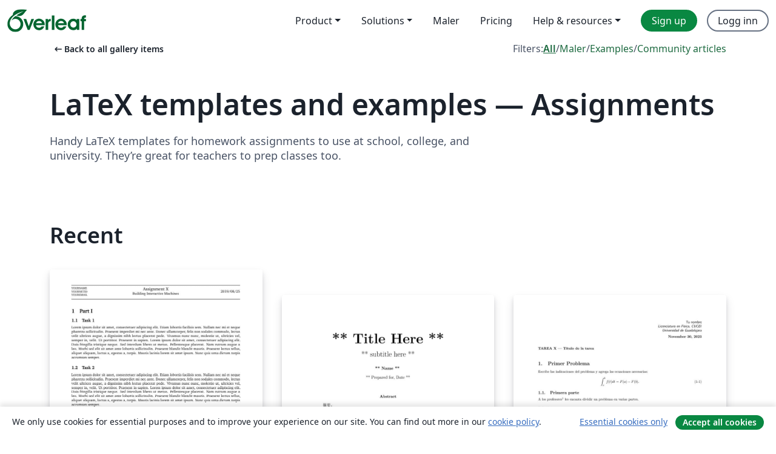

--- FILE ---
content_type: text/html; charset=utf-8
request_url: https://no.overleaf.com/gallery/tagged/homework/page/39
body_size: 15693
content:
<!DOCTYPE html><html lang="no"><head><title translate="no">Gallery - Templates, Examples and Articles written in LaTeX - Overleaf, Online LaTeX-redigeringsprogram</title><meta name="twitter:title" content="Gallery - Templates, Examples and Articles written in LaTeX"><meta name="og:title" content="Gallery - Templates, Examples and Articles written in LaTeX"><meta name="description" content="Produce beautiful documents starting from our gallery of LaTeX templates for journals, conferences, theses, reports, CVs and much more."><meta itemprop="description" content="Produce beautiful documents starting from our gallery of LaTeX templates for journals, conferences, theses, reports, CVs and much more."><meta itemprop="image" content="https://cdn.overleaf.com/img/ol-brand/overleaf_og_logo.png"><meta name="image" content="https://cdn.overleaf.com/img/ol-brand/overleaf_og_logo.png"><meta itemprop="name" content="Overleaf, the Online LaTeX Editor"><meta name="twitter:card" content="summary"><meta name="twitter:site" content="@overleaf"><meta name="twitter:description" content="An online LaTeX editor that’s easy to use. No installation, real-time collaboration, version control, hundreds of LaTeX templates, and more."><meta name="twitter:image" content="https://cdn.overleaf.com/img/ol-brand/overleaf_og_logo.png"><meta property="fb:app_id" content="400474170024644"><meta property="og:description" content="An online LaTeX editor that’s easy to use. No installation, real-time collaboration, version control, hundreds of LaTeX templates, and more."><meta property="og:image" content="https://cdn.overleaf.com/img/ol-brand/overleaf_og_logo.png"><meta property="og:type" content="website"><meta name="viewport" content="width=device-width, initial-scale=1.0, user-scalable=yes"><link rel="icon" sizes="32x32" href="https://cdn.overleaf.com/favicon-32x32.png"><link rel="icon" sizes="16x16" href="https://cdn.overleaf.com/favicon-16x16.png"><link rel="icon" href="https://cdn.overleaf.com/favicon.svg" type="image/svg+xml"><link rel="apple-touch-icon" href="https://cdn.overleaf.com/apple-touch-icon.png"><link rel="mask-icon" href="https://cdn.overleaf.com/mask-favicon.svg" color="#046530"><link rel="canonical" href="https://no.overleaf.com/gallery/tagged/homework/page/39"><link rel="manifest" href="https://cdn.overleaf.com/web.sitemanifest"><link rel="stylesheet" href="https://cdn.overleaf.com/stylesheets/main-style-80db667a2a67d939d81d.css" id="main-stylesheet"><link rel="alternate" href="https://www.overleaf.com/gallery/tagged/homework/page/39" hreflang="en"><link rel="alternate" href="https://cs.overleaf.com/gallery/tagged/homework/page/39" hreflang="cs"><link rel="alternate" href="https://es.overleaf.com/gallery/tagged/homework/page/39" hreflang="es"><link rel="alternate" href="https://pt.overleaf.com/gallery/tagged/homework/page/39" hreflang="pt"><link rel="alternate" href="https://fr.overleaf.com/gallery/tagged/homework/page/39" hreflang="fr"><link rel="alternate" href="https://de.overleaf.com/gallery/tagged/homework/page/39" hreflang="de"><link rel="alternate" href="https://sv.overleaf.com/gallery/tagged/homework/page/39" hreflang="sv"><link rel="alternate" href="https://tr.overleaf.com/gallery/tagged/homework/page/39" hreflang="tr"><link rel="alternate" href="https://it.overleaf.com/gallery/tagged/homework/page/39" hreflang="it"><link rel="alternate" href="https://cn.overleaf.com/gallery/tagged/homework/page/39" hreflang="zh-CN"><link rel="alternate" href="https://no.overleaf.com/gallery/tagged/homework/page/39" hreflang="no"><link rel="alternate" href="https://ru.overleaf.com/gallery/tagged/homework/page/39" hreflang="ru"><link rel="alternate" href="https://da.overleaf.com/gallery/tagged/homework/page/39" hreflang="da"><link rel="alternate" href="https://ko.overleaf.com/gallery/tagged/homework/page/39" hreflang="ko"><link rel="alternate" href="https://ja.overleaf.com/gallery/tagged/homework/page/39" hreflang="ja"><link rel="preload" href="https://cdn.overleaf.com/js/no-json-66311eab1827d86a9590.js" as="script" nonce="5FeBPa4yoxySeItWTDYf1w=="><script type="text/javascript" nonce="5FeBPa4yoxySeItWTDYf1w==" id="ga-loader" data-ga-token="UA-112092690-1" data-ga-token-v4="G-RV4YBCCCWJ" data-cookie-domain=".overleaf.com" data-session-analytics-id="6e65d02c-5f3b-473f-97bc-094e57038e38">var gaSettings = document.querySelector('#ga-loader').dataset;
var gaid = gaSettings.gaTokenV4;
var gaToken = gaSettings.gaToken;
var cookieDomain = gaSettings.cookieDomain;
var sessionAnalyticsId = gaSettings.sessionAnalyticsId;
if(gaid) {
    var additionalGaConfig = sessionAnalyticsId ? { 'user_id': sessionAnalyticsId } : {};
    window.dataLayer = window.dataLayer || [];
    function gtag(){
        dataLayer.push(arguments);
    }
    gtag('js', new Date());
    gtag('config', gaid, { 'anonymize_ip': true, ...additionalGaConfig });
}
if (gaToken) {
    window.ga = window.ga || function () {
        (window.ga.q = window.ga.q || []).push(arguments);
    }, window.ga.l = 1 * new Date();
}
var loadGA = window.olLoadGA = function() {
    if (gaid) {
        var s = document.createElement('script');
        s.setAttribute('async', 'async');
        s.setAttribute('src', 'https://www.googletagmanager.com/gtag/js?id=' + gaid);
        document.querySelector('head').append(s);
    } 
    if (gaToken) {
        (function(i,s,o,g,r,a,m){i['GoogleAnalyticsObject']=r;i[r]=i[r]||function(){
        (i[r].q=i[r].q||[]).push(arguments)},i[r].l=1*new Date();a=s.createElement(o),
        m=s.getElementsByTagName(o)[0];a.async=1;a.src=g;m.parentNode.insertBefore(a,m)
        })(window,document,'script','//www.google-analytics.com/analytics.js','ga');
        ga('create', gaToken, cookieDomain.replace(/^\./, ""));
        ga('set', 'anonymizeIp', true);
        if (sessionAnalyticsId) {
            ga('set', 'userId', sessionAnalyticsId);
        }
        ga('send', 'pageview');
    }
};
// Check if consent given (features/cookie-banner)
var oaCookie = document.cookie.split('; ').find(function(cookie) {
    return cookie.startsWith('oa=');
});
if(oaCookie) {
    var oaCookieValue = oaCookie.split('=')[1];
    if(oaCookieValue === '1') {
        loadGA();
    }
}
</script><meta name="ol-csrfToken" content="rBGaKow7-GMhIWQF2I9px7QOEA1gjUdVmJ5M"><meta name="ol-baseAssetPath" content="https://cdn.overleaf.com/"><meta name="ol-mathJaxPath" content="/js/libs/mathjax-3.2.2/es5/tex-svg-full.js"><meta name="ol-dictionariesRoot" content="/js/dictionaries/0.0.3/"><meta name="ol-usersEmail" content=""><meta name="ol-ab" data-type="json" content="{}"><meta name="ol-user_id"><meta name="ol-i18n" data-type="json" content="{&quot;currentLangCode&quot;:&quot;no&quot;}"><meta name="ol-ExposedSettings" data-type="json" content="{&quot;isOverleaf&quot;:true,&quot;appName&quot;:&quot;Overleaf&quot;,&quot;adminEmail&quot;:&quot;support@overleaf.com&quot;,&quot;dropboxAppName&quot;:&quot;Overleaf&quot;,&quot;ieeeBrandId&quot;:15,&quot;hasAffiliationsFeature&quot;:true,&quot;hasSamlFeature&quot;:true,&quot;samlInitPath&quot;:&quot;/saml/ukamf/init&quot;,&quot;hasLinkUrlFeature&quot;:true,&quot;hasLinkedProjectFileFeature&quot;:true,&quot;hasLinkedProjectOutputFileFeature&quot;:true,&quot;siteUrl&quot;:&quot;https://www.overleaf.com&quot;,&quot;emailConfirmationDisabled&quot;:false,&quot;maxEntitiesPerProject&quot;:2000,&quot;maxUploadSize&quot;:52428800,&quot;projectUploadTimeout&quot;:120000,&quot;recaptchaSiteKey&quot;:&quot;6LebiTwUAAAAAMuPyjA4pDA4jxPxPe2K9_ndL74Q&quot;,&quot;recaptchaDisabled&quot;:{&quot;invite&quot;:true,&quot;login&quot;:false,&quot;passwordReset&quot;:false,&quot;register&quot;:false,&quot;addEmail&quot;:false},&quot;textExtensions&quot;:[&quot;tex&quot;,&quot;latex&quot;,&quot;sty&quot;,&quot;cls&quot;,&quot;bst&quot;,&quot;bib&quot;,&quot;bibtex&quot;,&quot;txt&quot;,&quot;tikz&quot;,&quot;mtx&quot;,&quot;rtex&quot;,&quot;md&quot;,&quot;asy&quot;,&quot;lbx&quot;,&quot;bbx&quot;,&quot;cbx&quot;,&quot;m&quot;,&quot;lco&quot;,&quot;dtx&quot;,&quot;ins&quot;,&quot;ist&quot;,&quot;def&quot;,&quot;clo&quot;,&quot;ldf&quot;,&quot;rmd&quot;,&quot;lua&quot;,&quot;gv&quot;,&quot;mf&quot;,&quot;yml&quot;,&quot;yaml&quot;,&quot;lhs&quot;,&quot;mk&quot;,&quot;xmpdata&quot;,&quot;cfg&quot;,&quot;rnw&quot;,&quot;ltx&quot;,&quot;inc&quot;],&quot;editableFilenames&quot;:[&quot;latexmkrc&quot;,&quot;.latexmkrc&quot;,&quot;makefile&quot;,&quot;gnumakefile&quot;],&quot;validRootDocExtensions&quot;:[&quot;tex&quot;,&quot;Rtex&quot;,&quot;ltx&quot;,&quot;Rnw&quot;],&quot;fileIgnorePattern&quot;:&quot;**/{{__MACOSX,.git,.texpadtmp,.R}{,/**},.!(latexmkrc),*.{dvi,aux,log,toc,out,pdfsync,synctex,synctex(busy),fdb_latexmk,fls,nlo,ind,glo,gls,glg,bbl,blg,doc,docx,gz,swp}}&quot;,&quot;sentryAllowedOriginRegex&quot;:&quot;^(https://[a-z]+\\\\.overleaf.com|https://cdn.overleaf.com|https://compiles.overleafusercontent.com)/&quot;,&quot;sentryDsn&quot;:&quot;https://4f0989f11cb54142a5c3d98b421b930a@app.getsentry.com/34706&quot;,&quot;sentryEnvironment&quot;:&quot;production&quot;,&quot;sentryRelease&quot;:&quot;d84f01daa92f1b95e161a297afdf000c4db25a75&quot;,&quot;hotjarId&quot;:&quot;5148484&quot;,&quot;hotjarVersion&quot;:&quot;6&quot;,&quot;enableSubscriptions&quot;:true,&quot;gaToken&quot;:&quot;UA-112092690-1&quot;,&quot;gaTokenV4&quot;:&quot;G-RV4YBCCCWJ&quot;,&quot;propensityId&quot;:&quot;propensity-001384&quot;,&quot;cookieDomain&quot;:&quot;.overleaf.com&quot;,&quot;templateLinks&quot;:[{&quot;name&quot;:&quot;Journal articles&quot;,&quot;url&quot;:&quot;/gallery/tagged/academic-journal&quot;,&quot;trackingKey&quot;:&quot;academic-journal&quot;},{&quot;name&quot;:&quot;Books&quot;,&quot;url&quot;:&quot;/gallery/tagged/book&quot;,&quot;trackingKey&quot;:&quot;book&quot;},{&quot;name&quot;:&quot;Formal letters&quot;,&quot;url&quot;:&quot;/gallery/tagged/formal-letter&quot;,&quot;trackingKey&quot;:&quot;formal-letter&quot;},{&quot;name&quot;:&quot;Assignments&quot;,&quot;url&quot;:&quot;/gallery/tagged/homework&quot;,&quot;trackingKey&quot;:&quot;homework-assignment&quot;},{&quot;name&quot;:&quot;Posters&quot;,&quot;url&quot;:&quot;/gallery/tagged/poster&quot;,&quot;trackingKey&quot;:&quot;poster&quot;},{&quot;name&quot;:&quot;Presentations&quot;,&quot;url&quot;:&quot;/gallery/tagged/presentation&quot;,&quot;trackingKey&quot;:&quot;presentation&quot;},{&quot;name&quot;:&quot;Reports&quot;,&quot;url&quot;:&quot;/gallery/tagged/report&quot;,&quot;trackingKey&quot;:&quot;lab-report&quot;},{&quot;name&quot;:&quot;CVs and résumés&quot;,&quot;url&quot;:&quot;/gallery/tagged/cv&quot;,&quot;trackingKey&quot;:&quot;cv&quot;},{&quot;name&quot;:&quot;Theses&quot;,&quot;url&quot;:&quot;/gallery/tagged/thesis&quot;,&quot;trackingKey&quot;:&quot;thesis&quot;},{&quot;name&quot;:&quot;view_all&quot;,&quot;url&quot;:&quot;/latex/templates&quot;,&quot;trackingKey&quot;:&quot;view-all&quot;}],&quot;labsEnabled&quot;:true,&quot;wikiEnabled&quot;:true,&quot;templatesEnabled&quot;:true,&quot;cioWriteKey&quot;:&quot;2530db5896ec00db632a&quot;,&quot;cioSiteId&quot;:&quot;6420c27bb72163938e7d&quot;,&quot;linkedInInsightsPartnerId&quot;:&quot;7472905&quot;}"><meta name="ol-splitTestVariants" data-type="json" content="{&quot;hotjar-marketing&quot;:&quot;default&quot;}"><meta name="ol-splitTestInfo" data-type="json" content="{&quot;hotjar-marketing&quot;:{&quot;phase&quot;:&quot;release&quot;,&quot;badgeInfo&quot;:{&quot;tooltipText&quot;:&quot;&quot;,&quot;url&quot;:&quot;&quot;}}}"><meta name="ol-algolia" data-type="json" content="{&quot;appId&quot;:&quot;SK53GL4JLY&quot;,&quot;apiKey&quot;:&quot;9ac63d917afab223adbd2cd09ad0eb17&quot;,&quot;indexes&quot;:{&quot;wiki&quot;:&quot;learn-wiki&quot;,&quot;gallery&quot;:&quot;gallery-production&quot;}}"><meta name="ol-isManagedAccount" data-type="boolean"><meta name="ol-shouldLoadHotjar" data-type="boolean"><meta name="ol-galleryTagName" data-type="string" content="homework"></head><body class="website-redesign" data-theme="default"><a class="skip-to-content" href="#main-content">Skip to content</a><nav class="navbar navbar-default navbar-main navbar-expand-lg website-redesign-navbar" aria-label="Primary"><div class="container-fluid navbar-container"><div class="navbar-header"><a class="navbar-brand" href="/" aria-label="Overleaf"><div class="navbar-logo"></div></a></div><button class="navbar-toggler collapsed" id="navbar-toggle-btn" type="button" data-bs-toggle="collapse" data-bs-target="#navbar-main-collapse" aria-controls="navbar-main-collapse" aria-expanded="false" aria-label="Toggle Navigasjon"><span class="material-symbols" aria-hidden="true" translate="no">menu</span></button><div class="navbar-collapse collapse" id="navbar-main-collapse"><ul class="nav navbar-nav navbar-right ms-auto" role="menubar"><!-- loop over header_extras--><li class="dropdown subdued" role="none"><button class="dropdown-toggle" aria-haspopup="true" aria-expanded="false" data-bs-toggle="dropdown" role="menuitem" event-tracking="menu-expand" event-tracking-mb="true" event-tracking-trigger="click" event-segmentation="{&quot;item&quot;:&quot;product&quot;,&quot;location&quot;:&quot;top-menu&quot;}">Product</button><ul class="dropdown-menu dropdown-menu-end" role="menu"><li role="none"><a class="dropdown-item" role="menuitem" href="/about/features-overview" event-tracking="menu-click" event-tracking-mb="true" event-tracking-trigger="click" event-segmentation='{"item":"premium-features","location":"top-menu"}'>Funksjoner</a></li><li role="none"><a class="dropdown-item" role="menuitem" href="/about/ai-features" event-tracking="menu-click" event-tracking-mb="true" event-tracking-trigger="click" event-segmentation='{"item":"ai-features","location":"top-menu"}'>AI</a></li></ul></li><li class="dropdown subdued" role="none"><button class="dropdown-toggle" aria-haspopup="true" aria-expanded="false" data-bs-toggle="dropdown" role="menuitem" event-tracking="menu-expand" event-tracking-mb="true" event-tracking-trigger="click" event-segmentation="{&quot;item&quot;:&quot;solutions&quot;,&quot;location&quot;:&quot;top-menu&quot;}">Solutions</button><ul class="dropdown-menu dropdown-menu-end" role="menu"><li role="none"><a class="dropdown-item" role="menuitem" href="/for/enterprises" event-tracking="menu-click" event-tracking-mb="true" event-tracking-trigger="click" event-segmentation='{"item":"enterprises","location":"top-menu"}'>For business</a></li><li role="none"><a class="dropdown-item" role="menuitem" href="/for/universities" event-tracking="menu-click" event-tracking-mb="true" event-tracking-trigger="click" event-segmentation='{"item":"universities","location":"top-menu"}'>For universities</a></li><li role="none"><a class="dropdown-item" role="menuitem" href="/for/government" event-tracking="menu-click" event-tracking-mb="true" event-tracking-trigger="click" event-segmentation='{"item":"government","location":"top-menu"}'>For government</a></li><li role="none"><a class="dropdown-item" role="menuitem" href="/for/publishers" event-tracking="menu-click" event-tracking-mb="true" event-tracking-trigger="click" event-segmentation='{"item":"publishers","location":"top-menu"}'>For publishers</a></li><li role="none"><a class="dropdown-item" role="menuitem" href="/about/customer-stories" event-tracking="menu-click" event-tracking-mb="true" event-tracking-trigger="click" event-segmentation='{"item":"customer-stories","location":"top-menu"}'>Customer stories</a></li></ul></li><li class="subdued" role="none"><a class="nav-link subdued" role="menuitem" href="/latex/templates" event-tracking="menu-click" event-tracking-mb="true" event-tracking-trigger="click" event-segmentation='{"item":"templates","location":"top-menu"}'>Maler</a></li><li class="subdued" role="none"><a class="nav-link subdued" role="menuitem" href="/user/subscription/plans" event-tracking="menu-click" event-tracking-mb="true" event-tracking-trigger="click" event-segmentation='{"item":"pricing","location":"top-menu"}'>Pricing</a></li><li class="dropdown subdued nav-item-help" role="none"><button class="dropdown-toggle" aria-haspopup="true" aria-expanded="false" data-bs-toggle="dropdown" role="menuitem" event-tracking="menu-expand" event-tracking-mb="true" event-tracking-trigger="click" event-segmentation="{&quot;item&quot;:&quot;help-and-resources&quot;,&quot;location&quot;:&quot;top-menu&quot;}">Help & resources</button><ul class="dropdown-menu dropdown-menu-end" role="menu"><li role="none"><a class="dropdown-item" role="menuitem" href="/learn" event-tracking="menu-click" event-tracking-mb="true" event-tracking-trigger="click" event-segmentation='{"item":"learn","location":"top-menu"}'>Dokumentasjon</a></li><li role="none"><a class="dropdown-item" role="menuitem" href="/for/community/resources" event-tracking="menu-click" event-tracking-mb="true" event-tracking-trigger="click" event-segmentation='{"item":"help-guides","location":"top-menu"}'>Help guides</a></li><li role="none"><a class="dropdown-item" role="menuitem" href="/about/why-latex" event-tracking="menu-click" event-tracking-mb="true" event-tracking-trigger="click" event-segmentation='{"item":"why-latex","location":"top-menu"}'>Why LaTeX?</a></li><li role="none"><a class="dropdown-item" role="menuitem" href="/blog" event-tracking="menu-click" event-tracking-mb="true" event-tracking-trigger="click" event-segmentation='{"item":"blog","location":"top-menu"}'>Blogg</a></li><li role="none"><a class="dropdown-item" role="menuitem" data-ol-open-contact-form-modal="contact-us" data-bs-target="#contactUsModal" href data-bs-toggle="modal" event-tracking="menu-click" event-tracking-mb="true" event-tracking-trigger="click" event-segmentation='{"item":"contact","location":"top-menu"}'><span>Kontakt oss</span></a></li></ul></li><!-- logged out--><!-- register link--><li class="primary" role="none"><a class="nav-link" role="menuitem" href="/register" event-tracking="menu-click" event-tracking-action="clicked" event-tracking-trigger="click" event-tracking-mb="true" event-segmentation='{"page":"/gallery/tagged/homework/page/39","item":"register","location":"top-menu"}'>Sign up</a></li><!-- login link--><li role="none"><a class="nav-link" role="menuitem" href="/login" event-tracking="menu-click" event-tracking-action="clicked" event-tracking-trigger="click" event-tracking-mb="true" event-segmentation='{"page":"/gallery/tagged/homework/page/39","item":"login","location":"top-menu"}'>Logg inn</a></li><!-- projects link and account menu--></ul></div></div></nav><main class="gallery gallery-tagged content content-page" id="main-content"><div class="container"><div class="tagged-header-container"><div class="row"><div class="col-xl-6 col-lg-5"><a class="previous-page-link" href="/gallery"><span class="material-symbols material-symbols-rounded" aria-hidden="true" translate="no">arrow_left_alt</span>Back to all gallery items</a></div><div class="col-xl-6 col-lg-7"><div class="gallery-filters"><span>Filters:</span><a class="active" href="/gallery/tagged/homework">All</a><span aria-hidden="true">/</span><a href="/latex/templates/tagged/homework">Maler</a><span aria-hidden="true">/</span><a href="/latex/examples/tagged/homework">Examples</a><span aria-hidden="true">/</span><a href="/articles/tagged/homework">Community articles</a></div></div><div class="col-md-12"><h1 class="gallery-title">LaTeX templates and examples — Assignments</h1></div></div><div class="row"><div class="col-lg-8"><p class="gallery-summary">Handy LaTeX templates for homework assignments to use at school, college, and university. They’re great for teachers to prep classes too.</p></div></div></div><div class="row recent-docs"><div class="col-md-12"><h2>Recent</h2></div></div><div class="row gallery-container"><div class="gallery-thumbnail col-12 col-md-6 col-lg-4"><a href="/latex/templates/assignment-template-for-yale-cpsc-459-559/nbysxxygbysk" event-tracking-mb="true" event-tracking="gallery-list-item-click" event-tracking-trigger="click" event-segmentation="{&quot;template&quot;:&quot;/latex/templates/assignment-template-for-yale-cpsc-459-559/nbysxxygbysk&quot;,&quot;featuredList&quot;:false,&quot;urlSlug&quot;:&quot;assignment-template-for-yale-cpsc-459-559&quot;,&quot;type&quot;:&quot;template&quot;}"><div class="thumbnail"><img src="https://writelatex.s3.amazonaws.com/published_ver/11163.jpeg?X-Amz-Expires=14400&amp;X-Amz-Date=20260118T100221Z&amp;X-Amz-Algorithm=AWS4-HMAC-SHA256&amp;X-Amz-Credential=AKIAWJBOALPNFPV7PVH5/20260118/us-east-1/s3/aws4_request&amp;X-Amz-SignedHeaders=host&amp;X-Amz-Signature=e03a1fc01c6e171d7de53730f17576615e96f5765772b7c8604845b58925078b" alt="Assignment Template for Yale CPSC 459-559"></div><span class="gallery-list-item-title"><span class="caption-title">Assignment Template for Yale CPSC 459-559</span><span class="badge-container"></span></span></a><div class="caption"><p class="caption-description">Example template for course assignments</p><div class="author-name"><div>Marynel Vazquez</div></div></div></div><div class="gallery-thumbnail col-12 col-md-6 col-lg-4"><a href="/latex/templates/course-report/jmrqgwtyrvvx" event-tracking-mb="true" event-tracking="gallery-list-item-click" event-tracking-trigger="click" event-segmentation="{&quot;template&quot;:&quot;/latex/templates/course-report/jmrqgwtyrvvx&quot;,&quot;featuredList&quot;:false,&quot;urlSlug&quot;:&quot;course-report&quot;,&quot;type&quot;:&quot;template&quot;}"><div class="thumbnail"><img src="https://writelatex.s3.amazonaws.com/published_ver/32091.jpeg?X-Amz-Expires=14400&amp;X-Amz-Date=20260118T100221Z&amp;X-Amz-Algorithm=AWS4-HMAC-SHA256&amp;X-Amz-Credential=AKIAWJBOALPNFPV7PVH5/20260118/us-east-1/s3/aws4_request&amp;X-Amz-SignedHeaders=host&amp;X-Amz-Signature=ad82bf0feb1dc2e641722079225bdca624711a43b70bfa702751f005ea4fb3e8" alt="Course Report"></div><span class="gallery-list-item-title"><span class="caption-title">Course Report</span><span class="badge-container"></span></span></a><div class="caption"><p class="caption-description">This template is revised from the Masters of Engineering Project Report Template.</p><div class="author-name"><div>Jiang Xiao</div></div></div></div><div class="gallery-thumbnail col-12 col-md-6 col-lg-4"><a href="/latex/templates/tarea-simple/zttgfjxtsjqj" event-tracking-mb="true" event-tracking="gallery-list-item-click" event-tracking-trigger="click" event-segmentation="{&quot;template&quot;:&quot;/latex/templates/tarea-simple/zttgfjxtsjqj&quot;,&quot;featuredList&quot;:false,&quot;urlSlug&quot;:&quot;tarea-simple&quot;,&quot;type&quot;:&quot;template&quot;}"><div class="thumbnail"><img src="https://writelatex.s3.amazonaws.com/published_ver/32784.jpeg?X-Amz-Expires=14400&amp;X-Amz-Date=20260118T100221Z&amp;X-Amz-Algorithm=AWS4-HMAC-SHA256&amp;X-Amz-Credential=AKIAWJBOALPNFPV7PVH5/20260118/us-east-1/s3/aws4_request&amp;X-Amz-SignedHeaders=host&amp;X-Amz-Signature=ae5ab8e4607cff45c8ab971c5fa0df390ee5fbaa5437eb0b2e1e30db7fb4d8d8" alt="Tarea Simple"></div><span class="gallery-list-item-title"><span class="caption-title">Tarea Simple</span><span class="badge-container"></span></span></a><div class="caption"><p class="caption-description">Plantilla simple de tareas para la Licenciatura en Física (LIFI) de la Universidad de Guadalajara, CUCEI</p><div class="author-name"><div>Fer Flores</div></div></div></div><div class="gallery-thumbnail col-12 col-md-6 col-lg-4"><a href="/latex/templates/yalesenioressaytemplate/tzxwbhcczqkf" event-tracking-mb="true" event-tracking="gallery-list-item-click" event-tracking-trigger="click" event-segmentation="{&quot;template&quot;:&quot;/latex/templates/yalesenioressaytemplate/tzxwbhcczqkf&quot;,&quot;featuredList&quot;:false,&quot;urlSlug&quot;:&quot;yalesenioressaytemplate&quot;,&quot;type&quot;:&quot;template&quot;}"><div class="thumbnail"><img src="https://writelatex.s3.amazonaws.com/published_ver/33967.jpeg?X-Amz-Expires=14400&amp;X-Amz-Date=20260118T100221Z&amp;X-Amz-Algorithm=AWS4-HMAC-SHA256&amp;X-Amz-Credential=AKIAWJBOALPNFPV7PVH5/20260118/us-east-1/s3/aws4_request&amp;X-Amz-SignedHeaders=host&amp;X-Amz-Signature=3a4702ba599c318b6145d51d04a792e922f8b5db0e09a8821bf38cadb044225a" alt="YaleSeniorEssayTemplate"></div><span class="gallery-list-item-title"><span class="caption-title">YaleSeniorEssayTemplate</span><span class="badge-container"></span></span></a><div class="caption"><p class="caption-description">Template for linguistics senior essays (Yale University), updated to fix bug with left vs right side printing</p><div class="author-name"><div>Claire Bowern</div></div></div></div><div class="gallery-thumbnail col-12 col-md-6 col-lg-4"><a href="/latex/templates/itu-electronics-hw-report-javad-ibrahimli/hjwdrdqptnvp" event-tracking-mb="true" event-tracking="gallery-list-item-click" event-tracking-trigger="click" event-segmentation="{&quot;template&quot;:&quot;/latex/templates/itu-electronics-hw-report-javad-ibrahimli/hjwdrdqptnvp&quot;,&quot;featuredList&quot;:false,&quot;urlSlug&quot;:&quot;itu-electronics-hw-report-javad-ibrahimli&quot;,&quot;type&quot;:&quot;template&quot;}"><div class="thumbnail"><img src="https://writelatex.s3.amazonaws.com/published_ver/32088.jpeg?X-Amz-Expires=14400&amp;X-Amz-Date=20260118T100221Z&amp;X-Amz-Algorithm=AWS4-HMAC-SHA256&amp;X-Amz-Credential=AKIAWJBOALPNFPV7PVH5/20260118/us-east-1/s3/aws4_request&amp;X-Amz-SignedHeaders=host&amp;X-Amz-Signature=3012ec21c8e647c3ffb7dcf89f5bd535b07fa5742f77af59c9e5a9713c8b19de" alt="ITU - ELECTRONICS HW report - Javad Ibrahimli"></div><span class="gallery-list-item-title"><span class="caption-title">ITU - ELECTRONICS HW report - Javad Ibrahimli</span><span class="badge-container"></span></span></a><div class="caption"><p class="caption-description">Report homework template that I created to use for my undergraduate courses at ITU.</p><div class="author-name"><div>Javad Ibrahimli</div></div></div></div><div class="gallery-thumbnail col-12 col-md-6 col-lg-4"><a href="/latex/templates/the-university-of-adelaide-software-process-improvement-essay-template/cdqnqkjbjjkm" event-tracking-mb="true" event-tracking="gallery-list-item-click" event-tracking-trigger="click" event-segmentation="{&quot;template&quot;:&quot;/latex/templates/the-university-of-adelaide-software-process-improvement-essay-template/cdqnqkjbjjkm&quot;,&quot;featuredList&quot;:false,&quot;urlSlug&quot;:&quot;the-university-of-adelaide-software-process-improvement-essay-template&quot;,&quot;type&quot;:&quot;template&quot;}"><div class="thumbnail"><img src="https://writelatex.s3.amazonaws.com/published_ver/9872.jpeg?X-Amz-Expires=14400&amp;X-Amz-Date=20260118T100221Z&amp;X-Amz-Algorithm=AWS4-HMAC-SHA256&amp;X-Amz-Credential=AKIAWJBOALPNFPV7PVH5/20260118/us-east-1/s3/aws4_request&amp;X-Amz-SignedHeaders=host&amp;X-Amz-Signature=ecbc3801af0ea6d74222b9b1f549da0b8faf7ea536ab94454545704666fd76c2" alt="The University of Adelaide - Software Process Improvement - Essay Template"></div><span class="gallery-list-item-title"><span class="caption-title">The University of Adelaide - Software Process Improvement - Essay Template</span><span class="badge-container"></span></span></a><div class="caption"><p class="caption-description">This template is used for the assignments of  Software Process Improvement course at The University of Adelaide.</p><div class="author-name"><div>Mai Anh Khoa Nguyen</div></div></div></div><div class="gallery-thumbnail col-12 col-md-6 col-lg-4"><a href="/latex/templates/homework-template-with-samples/zmmdzbkzvtzk" event-tracking-mb="true" event-tracking="gallery-list-item-click" event-tracking-trigger="click" event-segmentation="{&quot;template&quot;:&quot;/latex/templates/homework-template-with-samples/zmmdzbkzvtzk&quot;,&quot;featuredList&quot;:false,&quot;urlSlug&quot;:&quot;homework-template-with-samples&quot;,&quot;type&quot;:&quot;template&quot;}"><div class="thumbnail"><img src="https://writelatex.s3.amazonaws.com/published_ver/31999.jpeg?X-Amz-Expires=14400&amp;X-Amz-Date=20260118T100221Z&amp;X-Amz-Algorithm=AWS4-HMAC-SHA256&amp;X-Amz-Credential=AKIAWJBOALPNFPV7PVH5/20260118/us-east-1/s3/aws4_request&amp;X-Amz-SignedHeaders=host&amp;X-Amz-Signature=986a30ae46df35bfbe418d9c562e699cd31a6cc660a1ee2657fa222700e335fb" alt="Homework Template with Samples"></div><span class="gallery-list-item-title"><span class="caption-title">Homework Template with Samples</span><span class="badge-container"></span></span></a><div class="caption"><p class="caption-description">This is a template for completing homework assignments.  It includes examples of how to use the template and how to type up various types of assignments.</p><div class="author-name"><div>Charles Rocca</div></div></div></div><div class="gallery-thumbnail col-12 col-md-6 col-lg-4"><a href="/latex/templates/ximera-activity/hybwygrtbvgk" event-tracking-mb="true" event-tracking="gallery-list-item-click" event-tracking-trigger="click" event-segmentation="{&quot;template&quot;:&quot;/latex/templates/ximera-activity/hybwygrtbvgk&quot;,&quot;featuredList&quot;:false,&quot;urlSlug&quot;:&quot;ximera-activity&quot;,&quot;type&quot;:&quot;template&quot;}"><div class="thumbnail"><img src="https://writelatex.s3.amazonaws.com/published_ver/8976.jpeg?X-Amz-Expires=14400&amp;X-Amz-Date=20260118T100221Z&amp;X-Amz-Algorithm=AWS4-HMAC-SHA256&amp;X-Amz-Credential=AKIAWJBOALPNFPV7PVH5/20260118/us-east-1/s3/aws4_request&amp;X-Amz-SignedHeaders=host&amp;X-Amz-Signature=bcc2dd789e929ede83103af8f7ef287389ea9f9beaf99eecb41e9230c42d8579" alt="Ximera Activity"></div><span class="gallery-list-item-title"><span class="caption-title">Ximera Activity</span><span class="badge-container"></span></span></a><div class="caption"><p class="caption-description">A template Ximera activity.</p><div class="author-name"><div>Bart Snapp and Jim Fowler</div></div></div></div><div class="gallery-thumbnail col-12 col-md-6 col-lg-4"><a href="/articles/tarea-6/gxddpvjfnvkj" event-tracking-mb="true" event-tracking="gallery-list-item-click" event-tracking-trigger="click" event-segmentation="{&quot;template&quot;:&quot;/articles/tarea-6/gxddpvjfnvkj&quot;,&quot;featuredList&quot;:false,&quot;urlSlug&quot;:&quot;tarea-6&quot;,&quot;type&quot;:&quot;article&quot;}"><div class="thumbnail"><img src="https://writelatex.s3.amazonaws.com/published_ver/8502.jpeg?X-Amz-Expires=14400&amp;X-Amz-Date=20260118T100221Z&amp;X-Amz-Algorithm=AWS4-HMAC-SHA256&amp;X-Amz-Credential=AKIAWJBOALPNFPV7PVH5/20260118/us-east-1/s3/aws4_request&amp;X-Amz-SignedHeaders=host&amp;X-Amz-Signature=06f7a60f85f5561d5182e0dbb4a582fb5d6c79406d925839e9990fe1129de995" alt="Tarea 6"></div><span class="gallery-list-item-title"><span class="caption-title">Tarea 6</span><span class="badge-container"></span></span></a><div class="caption"><p class="caption-description">Una tarea fácil.</p><div class="author-name"><div>Alberto Dominguez</div></div></div></div></div><nav role="navigation" aria-label="Pagination Navigation"><ul class="pagination"><li><a aria-label="Go to first page" href="/gallery/tagged/homework"><span aria-hidden="true">&lt;&lt;</span>
First</a></li><li><a aria-label="Go to previous page" href="/gallery/tagged/homework/page/38" rel="prev"><span aria-hidden="true">&lt;</span>
Prev</a></li><li aria-hidden="true"><span>…</span></li><li><a aria-label="Go to page 35" href="/gallery/tagged/homework/page/35">35</a></li><li><a aria-label="Go to page 36" href="/gallery/tagged/homework/page/36">36</a></li><li><a aria-label="Go to page 37" href="/gallery/tagged/homework/page/37">37</a></li><li><a aria-label="Go to page 38" href="/gallery/tagged/homework/page/38">38</a></li><li class="active"><span aria-label="Current Page, Page 39" aria-current="true">39</span></li><li><a aria-label="Go to page 40" href="/gallery/tagged/homework/page/40">40</a></li><li><a aria-label="Go to page 41" href="/gallery/tagged/homework/page/41">41</a></li><li><a aria-label="Go to page 42" href="/gallery/tagged/homework/page/42">42</a></li><li><a aria-label="Go to page 43" href="/gallery/tagged/homework/page/43">43</a></li><li class="ellipses" aria-hidden="true"><span>…</span></li><li><a aria-label="Go to next page" href="/gallery/tagged/homework/page/40" rel="next">Next
<span aria-hidden="true">&gt;</span></a></li><li><a aria-label="Go to last page" href="/gallery/tagged/homework/page/59">Last
<span aria-hidden="true">&gt;&gt;</span></a></li></ul></nav><div class="row related-tags-header"><div class="col"><h2>Related Tags</h2></div></div><div class="row"><div class="col"><ul class="related-tags badge-link-list" id="related-tags"><li><a class="badge-link badge-link-light col-auto" href="/gallery/tagged/portuguese"><span class="badge text-dark bg-light"><span class="badge-content" data-bs-title="Portuguese" data-badge-tooltip data-bs-placement="bottom">Portuguese</span></span></a></li><li><a class="badge-link badge-link-light col-auto" href="/gallery/tagged/handout"><span class="badge text-dark bg-light"><span class="badge-content" data-bs-title="Handout" data-badge-tooltip data-bs-placement="bottom">Handout</span></span></a></li><li><a class="badge-link badge-link-light col-auto" href="/gallery/tagged/international-languages"><span class="badge text-dark bg-light"><span class="badge-content" data-bs-title="International Languages" data-badge-tooltip data-bs-placement="bottom">International Languages</span></span></a></li><li><a class="badge-link badge-link-light col-auto" href="/gallery/tagged/tikz"><span class="badge text-dark bg-light"><span class="badge-content" data-bs-title="TikZ" data-badge-tooltip data-bs-placement="bottom">TikZ</span></span></a></li><li><a class="badge-link badge-link-light col-auto" href="/gallery/tagged/math"><span class="badge text-dark bg-light"><span class="badge-content" data-bs-title="Math" data-badge-tooltip data-bs-placement="bottom">Math</span></span></a></li><li><a class="badge-link badge-link-light col-auto" href="/gallery/tagged/references"><span class="badge text-dark bg-light"><span class="badge-content" data-bs-title="References" data-badge-tooltip data-bs-placement="bottom">References</span></span></a></li><li><a class="badge-link badge-link-light col-auto" href="/gallery/tagged/university"><span class="badge text-dark bg-light"><span class="badge-content" data-bs-title="University" data-badge-tooltip data-bs-placement="bottom">University</span></span></a></li><li><a class="badge-link badge-link-light col-auto" href="/gallery/tagged/algorithm"><span class="badge text-dark bg-light"><span class="badge-content" data-bs-title="Algorithm" data-badge-tooltip data-bs-placement="bottom">Algorithm</span></span></a></li><li><a class="badge-link badge-link-light col-auto" href="/gallery/tagged/tables"><span class="badge text-dark bg-light"><span class="badge-content" data-bs-title="Tables" data-badge-tooltip data-bs-placement="bottom">Tables</span></span></a></li><li><a class="badge-link badge-link-light col-auto" href="/gallery/tagged/czech"><span class="badge text-dark bg-light"><span class="badge-content" data-bs-title="Czech" data-badge-tooltip data-bs-placement="bottom">Czech</span></span></a></li><li><a class="badge-link badge-link-light col-auto" href="/gallery/tagged/dynamic-figures"><span class="badge text-dark bg-light"><span class="badge-content" data-bs-title="Dynamic Figures" data-badge-tooltip data-bs-placement="bottom">Dynamic Figures</span></span></a></li><li><a class="badge-link badge-link-light col-auto" href="/gallery/tagged/tufte"><span class="badge text-dark bg-light"><span class="badge-content" data-bs-title="Tufte" data-badge-tooltip data-bs-placement="bottom">Tufte</span></span></a></li><li><a class="badge-link badge-link-light col-auto" href="/gallery/tagged/quiz"><span class="badge text-dark bg-light"><span class="badge-content" data-bs-title="Quiz, Test, Exam" data-badge-tooltip data-bs-placement="bottom">Quiz, Test, Exam</span></span></a></li><li><a class="badge-link badge-link-light col-auto" href="/gallery/tagged/electronics"><span class="badge text-dark bg-light"><span class="badge-content" data-bs-title="Electronics" data-badge-tooltip data-bs-placement="bottom">Electronics</span></span></a></li><li><a class="badge-link badge-link-light col-auto" href="/gallery/tagged/tutorial"><span class="badge text-dark bg-light"><span class="badge-content" data-bs-title="Tutorial" data-badge-tooltip data-bs-placement="bottom">Tutorial</span></span></a></li><li><a class="badge-link badge-link-light col-auto" href="/gallery/tagged/physics"><span class="badge text-dark bg-light"><span class="badge-content" data-bs-title="Physics" data-badge-tooltip data-bs-placement="bottom">Physics</span></span></a></li><li><a class="badge-link badge-link-light col-auto" href="/gallery/tagged/source-code-listing"><span class="badge text-dark bg-light"><span class="badge-content" data-bs-title="Source Code Listing" data-badge-tooltip data-bs-placement="bottom">Source Code Listing</span></span></a></li><li><a class="badge-link badge-link-light col-auto" href="/gallery/tagged/swedish"><span class="badge text-dark bg-light"><span class="badge-content" data-bs-title="Swedish" data-badge-tooltip data-bs-placement="bottom">Swedish</span></span></a></li><li><a class="badge-link badge-link-light col-auto" href="/gallery/tagged/french"><span class="badge text-dark bg-light"><span class="badge-content" data-bs-title="French" data-badge-tooltip data-bs-placement="bottom">French</span></span></a></li><li><a class="badge-link badge-link-light col-auto" href="/gallery/tagged/portuguese-brazilian"><span class="badge text-dark bg-light"><span class="badge-content" data-bs-title="Portuguese (Brazilian)" data-badge-tooltip data-bs-placement="bottom">Portuguese (Brazilian)</span></span></a></li><li><a class="badge-link badge-link-light col-auto" href="/gallery/tagged/getting-started"><span class="badge text-dark bg-light"><span class="badge-content" data-bs-title="Getting Started" data-badge-tooltip data-bs-placement="bottom">Getting Started</span></span></a></li><li><a class="badge-link badge-link-light col-auto" href="/gallery/tagged/research-diary"><span class="badge text-dark bg-light"><span class="badge-content" data-bs-title="Research Diary" data-badge-tooltip data-bs-placement="bottom">Research Diary</span></span></a></li><li><a class="badge-link badge-link-light col-auto" href="/gallery/tagged/essay"><span class="badge text-dark bg-light"><span class="badge-content" data-bs-title="Essay" data-badge-tooltip data-bs-placement="bottom">Essay</span></span></a></li><li><a class="badge-link badge-link-light col-auto" href="/gallery/tagged/exam"><span class="badge text-dark bg-light"><span class="badge-content" data-bs-title="Exam" data-badge-tooltip data-bs-placement="bottom">Exam</span></span></a></li><li><a class="badge-link badge-link-light col-auto" href="/gallery/tagged/title-page"><span class="badge text-dark bg-light"><span class="badge-content" data-bs-title="Title Page" data-badge-tooltip data-bs-placement="bottom">Title Page</span></span></a></li><li><a class="badge-link badge-link-light col-auto" href="/gallery/tagged/spanish"><span class="badge text-dark bg-light"><span class="badge-content" data-bs-title="Spanish" data-badge-tooltip data-bs-placement="bottom">Spanish</span></span></a></li><li><a class="badge-link badge-link-light col-auto" href="/gallery/tagged/german"><span class="badge text-dark bg-light"><span class="badge-content" data-bs-title="German" data-badge-tooltip data-bs-placement="bottom">German</span></span></a></li><li><a class="badge-link badge-link-light col-auto" href="/gallery/tagged/poster"><span class="badge text-dark bg-light"><span class="badge-content" data-bs-title="Posters" data-badge-tooltip data-bs-placement="bottom">Posters</span></span></a></li><li><a class="badge-link badge-link-light col-auto" href="/gallery/tagged/imeusp"><span class="badge text-dark bg-light"><span class="badge-content" data-bs-title="Instituto de Matemática, Estatística e Ciência da Computação (IME-USP)" data-badge-tooltip data-bs-placement="bottom">Instituto de Matemática, Estatística e Ciência da Computação (IME-USP)</span></span></a></li><li><a class="badge-link badge-link-light col-auto" href="/gallery/tagged/cv"><span class="badge text-dark bg-light"><span class="badge-content" data-bs-title="CVs and résumés" data-badge-tooltip data-bs-placement="bottom">CVs and résumés</span></span></a></li><li><a class="badge-link badge-link-light col-auto" href="/gallery/tagged/imperial-college-london"><span class="badge text-dark bg-light"><span class="badge-content" data-bs-title="Imperial College London" data-badge-tooltip data-bs-placement="bottom">Imperial College London</span></span></a></li><li><a class="badge-link badge-link-light col-auto" href="/gallery/tagged/korean"><span class="badge text-dark bg-light"><span class="badge-content" data-bs-title="Korean" data-badge-tooltip data-bs-placement="bottom">Korean</span></span></a></li><li><a class="badge-link badge-link-light col-auto" href="/gallery/tagged/norwegian"><span class="badge text-dark bg-light"><span class="badge-content" data-bs-title="Norwegian" data-badge-tooltip data-bs-placement="bottom">Norwegian</span></span></a></li><li><a class="badge-link badge-link-light col-auto" href="/gallery/tagged/polish"><span class="badge text-dark bg-light"><span class="badge-content" data-bs-title="Polish" data-badge-tooltip data-bs-placement="bottom">Polish</span></span></a></li><li><a class="badge-link badge-link-light col-auto" href="/gallery/tagged/bergen"><span class="badge text-dark bg-light"><span class="badge-content" data-bs-title="University of Bergen" data-badge-tooltip data-bs-placement="bottom">University of Bergen</span></span></a></li><li><a class="badge-link badge-link-light col-auto" href="/gallery/tagged/matrices"><span class="badge text-dark bg-light"><span class="badge-content" data-bs-title="Matrices" data-badge-tooltip data-bs-placement="bottom">Matrices</span></span></a></li><li><a class="badge-link badge-link-light col-auto" href="/gallery/tagged/beamer"><span class="badge text-dark bg-light"><span class="badge-content" data-bs-title="Beamer" data-badge-tooltip data-bs-placement="bottom">Beamer</span></span></a></li><li><a class="badge-link badge-link-light col-auto" href="/gallery/tagged/xelatex"><span class="badge text-dark bg-light"><span class="badge-content" data-bs-title="XeLaTeX" data-badge-tooltip data-bs-placement="bottom">XeLaTeX</span></span></a></li><li><a class="badge-link badge-link-light col-auto" href="/gallery/tagged/arabic"><span class="badge text-dark bg-light"><span class="badge-content" data-bs-title="Arabic" data-badge-tooltip data-bs-placement="bottom">Arabic</span></span></a></li><li><a class="badge-link badge-link-light col-auto" href="/gallery/tagged/twocolumn"><span class="badge text-dark bg-light"><span class="badge-content" data-bs-title="Two-column" data-badge-tooltip data-bs-placement="bottom">Two-column</span></span></a></li><li><a class="badge-link badge-link-light col-auto" href="/gallery/tagged/uotaa"><span class="badge text-dark bg-light"><span class="badge-content" data-bs-title="University of Texas at Austin" data-badge-tooltip data-bs-placement="bottom">University of Texas at Austin</span></span></a></li><li><a class="badge-link badge-link-light col-auto" href="/gallery/tagged/copenhagen"><span class="badge text-dark bg-light"><span class="badge-content" data-bs-title="University of Copenhagen" data-badge-tooltip data-bs-placement="bottom">University of Copenhagen</span></span></a></li><li><a class="badge-link badge-link-light col-auto" href="/gallery/tagged/reykjavik"><span class="badge text-dark bg-light"><span class="badge-content" data-bs-title="Reykjavík University" data-badge-tooltip data-bs-placement="bottom">Reykjavík University</span></span></a></li><li><a class="badge-link badge-link-light col-auto" href="/gallery/tagged/unam"><span class="badge text-dark bg-light"><span class="badge-content" data-bs-title="Universidad Nacional Autónoma de México" data-badge-tooltip data-bs-placement="bottom">Universidad Nacional Autónoma de México</span></span></a></li><li><a class="badge-link badge-link-light col-auto" href="/gallery/tagged/hudson-school"><span class="badge text-dark bg-light"><span class="badge-content" data-bs-title="The Hudson School" data-badge-tooltip data-bs-placement="bottom">The Hudson School</span></span></a></li><li><a class="badge-link badge-link-light col-auto" href="/gallery/tagged/ucr"><span class="badge text-dark bg-light"><span class="badge-content" data-bs-title="Universidad de Costa Rica" data-badge-tooltip data-bs-placement="bottom">Universidad de Costa Rica</span></span></a></li><li><a class="badge-link badge-link-light col-auto" href="/gallery/tagged/thesis"><span class="badge text-dark bg-light"><span class="badge-content" data-bs-title="Theses" data-badge-tooltip data-bs-placement="bottom">Theses</span></span></a></li><li><a class="badge-link badge-link-light col-auto" href="/gallery/tagged/report"><span class="badge text-dark bg-light"><span class="badge-content" data-bs-title="Reports" data-badge-tooltip data-bs-placement="bottom">Reports</span></span></a></li><li><a class="badge-link badge-link-light col-auto" href="/gallery/tagged/tilburg"><span class="badge text-dark bg-light"><span class="badge-content" data-bs-title="Tilburg University" data-badge-tooltip data-bs-placement="bottom">Tilburg University</span></span></a></li><li><a class="badge-link badge-link-light col-auto" href="/gallery/tagged/utfpr"><span class="badge text-dark bg-light"><span class="badge-content" data-bs-title="Universidade Tecnológica Federal do Paraná (UTFPR)" data-badge-tooltip data-bs-placement="bottom">Universidade Tecnológica Federal do Paraná (UTFPR)</span></span></a></li><li><a class="badge-link badge-link-light col-auto" href="/gallery/tagged/chemistry"><span class="badge text-dark bg-light"><span class="badge-content" data-bs-title="Chemistry" data-badge-tooltip data-bs-placement="bottom">Chemistry</span></span></a></li><li><a class="badge-link badge-link-light col-auto" href="/gallery/tagged/vietnamese"><span class="badge text-dark bg-light"><span class="badge-content" data-bs-title="Vietnamese" data-badge-tooltip data-bs-placement="bottom">Vietnamese</span></span></a></li><li><a class="badge-link badge-link-light col-auto" href="/gallery/tagged/stanford"><span class="badge text-dark bg-light"><span class="badge-content" data-bs-title="Stanford University" data-badge-tooltip data-bs-placement="bottom">Stanford University</span></span></a></li><li><a class="badge-link badge-link-light col-auto" href="/gallery/tagged/chinese"><span class="badge text-dark bg-light"><span class="badge-content" data-bs-title="Chinese" data-badge-tooltip data-bs-placement="bottom">Chinese</span></span></a></li><li><a class="badge-link badge-link-light col-auto" href="/gallery/tagged/uppsala"><span class="badge text-dark bg-light"><span class="badge-content" data-bs-title="Uppsala University" data-badge-tooltip data-bs-placement="bottom">Uppsala University</span></span></a></li><li><a class="badge-link badge-link-light col-auto" href="/gallery/tagged/cardiff"><span class="badge text-dark bg-light"><span class="badge-content" data-bs-title="Cardiff University" data-badge-tooltip data-bs-placement="bottom">Cardiff University</span></span></a></li><li><a class="badge-link badge-link-light col-auto" href="/gallery/tagged/hebrew"><span class="badge text-dark bg-light"><span class="badge-content" data-bs-title="Hebrew" data-badge-tooltip data-bs-placement="bottom">Hebrew</span></span></a></li><li><a class="badge-link badge-link-light col-auto" href="/gallery/tagged/bloomsburg"><span class="badge text-dark bg-light"><span class="badge-content" data-bs-title="Bloomsburg University of Pennsylvania" data-badge-tooltip data-bs-placement="bottom">Bloomsburg University of Pennsylvania</span></span></a></li><li><a class="badge-link badge-link-light col-auto" href="/gallery/tagged/russian"><span class="badge text-dark bg-light"><span class="badge-content" data-bs-title="Russian" data-badge-tooltip data-bs-placement="bottom">Russian</span></span></a></li><li><a class="badge-link badge-link-light col-auto" href="/gallery/tagged/utb"><span class="badge text-dark bg-light"><span class="badge-content" data-bs-title="Universidad Tecnológica de Bolívar" data-badge-tooltip data-bs-placement="bottom">Universidad Tecnológica de Bolívar</span></span></a></li><li><a class="badge-link badge-link-light col-auto" href="/gallery/tagged/puzzle"><span class="badge text-dark bg-light"><span class="badge-content" data-bs-title="Puzzle" data-badge-tooltip data-bs-placement="bottom">Puzzle</span></span></a></li><li><a class="badge-link badge-link-light col-auto" href="/gallery/tagged/lecture-notes"><span class="badge text-dark bg-light"><span class="badge-content" data-bs-title="Lecture Notes" data-badge-tooltip data-bs-placement="bottom">Lecture Notes</span></span></a></li><li><a class="badge-link badge-link-light col-auto" href="/gallery/tagged/dutch"><span class="badge text-dark bg-light"><span class="badge-content" data-bs-title="Dutch" data-badge-tooltip data-bs-placement="bottom">Dutch</span></span></a></li><li><a class="badge-link badge-link-light col-auto" href="/gallery/tagged/bgu"><span class="badge text-dark bg-light"><span class="badge-content" data-bs-title="Ben-Gurion University of the Negev" data-badge-tooltip data-bs-placement="bottom">Ben-Gurion University of the Negev</span></span></a></li><li><a class="badge-link badge-link-light col-auto" href="/gallery/tagged/adelphi"><span class="badge text-dark bg-light"><span class="badge-content" data-bs-title="Adelphi University" data-badge-tooltip data-bs-placement="bottom">Adelphi University</span></span></a></li><li><a class="badge-link badge-link-light col-auto" href="/gallery/tagged/nitj"><span class="badge text-dark bg-light"><span class="badge-content" data-bs-title="Dr BR Ambedkar National Institute of Technology Jalandhar" data-badge-tooltip data-bs-placement="bottom">Dr BR Ambedkar National Institute of Technology Jalandhar</span></span></a></li><li><a class="badge-link badge-link-light col-auto" href="/gallery/tagged/redlands"><span class="badge text-dark bg-light"><span class="badge-content" data-bs-title="University of Redlands" data-badge-tooltip data-bs-placement="bottom">University of Redlands</span></span></a></li><li><a class="badge-link badge-link-light col-auto" href="/gallery/tagged/icelandic"><span class="badge text-dark bg-light"><span class="badge-content" data-bs-title="Icelandic" data-badge-tooltip data-bs-placement="bottom">Icelandic</span></span></a></li><li><a class="badge-link badge-link-light col-auto" href="/gallery/tagged/astronomy"><span class="badge text-dark bg-light"><span class="badge-content" data-bs-title="Astronomy &amp; Astrophysics" data-badge-tooltip data-bs-placement="bottom">Astronomy &amp; Astrophysics</span></span></a></li><li><a class="badge-link badge-link-light col-auto" href="/gallery/tagged/muni"><span class="badge text-dark bg-light"><span class="badge-content" data-bs-title="Masaryk University" data-badge-tooltip data-bs-placement="bottom">Masaryk University</span></span></a></li><li><a class="badge-link badge-link-light col-auto" href="/gallery/tagged/york"><span class="badge text-dark bg-light"><span class="badge-content" data-bs-title="University of York" data-badge-tooltip data-bs-placement="bottom">University of York</span></span></a></li><li><a class="badge-link badge-link-light col-auto" href="/gallery/tagged/ku-leuven"><span class="badge text-dark bg-light"><span class="badge-content" data-bs-title="Katholieke Universiteit Leuven (KU Leuven)" data-badge-tooltip data-bs-placement="bottom">Katholieke Universiteit Leuven (KU Leuven)</span></span></a></li><li><a class="badge-link badge-link-light col-auto" href="/gallery/tagged/welsh"><span class="badge text-dark bg-light"><span class="badge-content" data-bs-title="Welsh" data-badge-tooltip data-bs-placement="bottom">Welsh</span></span></a></li><li><a class="badge-link badge-link-light col-auto" href="/gallery/tagged/humanities"><span class="badge text-dark bg-light"><span class="badge-content" data-bs-title="Humanities" data-badge-tooltip data-bs-placement="bottom">Humanities</span></span></a></li><li><a class="badge-link badge-link-light col-auto" href="/gallery/tagged/depaul"><span class="badge text-dark bg-light"><span class="badge-content" data-bs-title="DePaul University" data-badge-tooltip data-bs-placement="bottom">DePaul University</span></span></a></li><li><a class="badge-link badge-link-light col-auto" href="/gallery/tagged/bahasa-indonesia"><span class="badge text-dark bg-light"><span class="badge-content" data-bs-title="Bahasa Indonesia" data-badge-tooltip data-bs-placement="bottom">Bahasa Indonesia</span></span></a></li><li><a class="badge-link badge-link-light col-auto" href="/gallery/tagged/rmit"><span class="badge text-dark bg-light"><span class="badge-content" data-bs-title="RMIT" data-badge-tooltip data-bs-placement="bottom">RMIT</span></span></a></li><li><a class="badge-link badge-link-light col-auto" href="/gallery/tagged/ulaval"><span class="badge text-dark bg-light"><span class="badge-content" data-bs-title="Université Laval " data-badge-tooltip data-bs-placement="bottom">Université Laval </span></span></a></li><li><a class="badge-link badge-link-light col-auto" href="/gallery/tagged/uchile"><span class="badge text-dark bg-light"><span class="badge-content" data-bs-title="Universidad de Chile" data-badge-tooltip data-bs-placement="bottom">Universidad de Chile</span></span></a></li><li><a class="badge-link badge-link-light col-auto" href="/gallery/tagged/mla"><span class="badge text-dark bg-light"><span class="badge-content" data-bs-title="Modern Language Association (MLA)" data-badge-tooltip data-bs-placement="bottom">Modern Language Association (MLA)</span></span></a></li><li><a class="badge-link badge-link-light col-auto" href="/gallery/tagged/upenn"><span class="badge text-dark bg-light"><span class="badge-content" data-bs-title="University of Pennsylvania" data-badge-tooltip data-bs-placement="bottom">University of Pennsylvania</span></span></a></li><li><a class="badge-link badge-link-light col-auto" href="/gallery/tagged/queensu"><span class="badge text-dark bg-light"><span class="badge-content" data-bs-title="Queen's University, Canada" data-badge-tooltip data-bs-placement="bottom">Queen's University, Canada</span></span></a></li><li><a class="badge-link badge-link-light col-auto" href="/gallery/tagged/hungarian"><span class="badge text-dark bg-light"><span class="badge-content" data-bs-title="Hungarian" data-badge-tooltip data-bs-placement="bottom">Hungarian</span></span></a></li><li><a class="badge-link badge-link-light col-auto" href="/gallery/tagged/upretoria"><span class="badge text-dark bg-light"><span class="badge-content" data-bs-title="University of Pretoria" data-badge-tooltip data-bs-placement="bottom">University of Pretoria</span></span></a></li><li><a class="badge-link badge-link-light col-auto" href="/gallery/tagged/ufl"><span class="badge text-dark bg-light"><span class="badge-content" data-bs-title="University of Florida" data-badge-tooltip data-bs-placement="bottom">University of Florida</span></span></a></li><li><a class="badge-link badge-link-light col-auto" href="/gallery/tagged/ufu"><span class="badge text-dark bg-light"><span class="badge-content" data-bs-title="Universidade Federal de Uberlândia (UFU)" data-badge-tooltip data-bs-placement="bottom">Universidade Federal de Uberlândia (UFU)</span></span></a></li><li><a class="badge-link badge-link-light col-auto" href="/gallery/tagged/edgehill"><span class="badge text-dark bg-light"><span class="badge-content" data-bs-title="Edge Hill University" data-badge-tooltip data-bs-placement="bottom">Edge Hill University</span></span></a></li><li><a class="badge-link badge-link-light col-auto" href="/gallery/tagged/tu-e"><span class="badge text-dark bg-light"><span class="badge-content" data-bs-title="Eindhoven University of Technology (TU/e)" data-badge-tooltip data-bs-placement="bottom">Eindhoven University of Technology (TU/e)</span></span></a></li><li><a class="badge-link badge-link-light col-auto" href="/gallery/tagged/ifba"><span class="badge text-dark bg-light"><span class="badge-content" data-bs-title="Instituto Federal de Educação, Ciência e Tecnologia da Bahia" data-badge-tooltip data-bs-placement="bottom">Instituto Federal de Educação, Ciência e Tecnologia da Bahia</span></span></a></li><li><a class="badge-link badge-link-light col-auto" href="/gallery/tagged/upe"><span class="badge text-dark bg-light"><span class="badge-content" data-bs-title="Universidade de Pernambuco (UPE)" data-badge-tooltip data-bs-placement="bottom">Universidade de Pernambuco (UPE)</span></span></a></li><li><a class="badge-link badge-link-light col-auto" href="/gallery/tagged/uaslp"><span class="badge text-dark bg-light"><span class="badge-content" data-bs-title="Universidad Autónoma de San Luis Potosí (UASLP)" data-badge-tooltip data-bs-placement="bottom">Universidad Autónoma de San Luis Potosí (UASLP)</span></span></a></li><li><a class="badge-link badge-link-light col-auto" href="/gallery/tagged/unab"><span class="badge text-dark bg-light"><span class="badge-content" data-bs-title="Universidad Andres Bello" data-badge-tooltip data-bs-placement="bottom">Universidad Andres Bello</span></span></a></li><li><a class="badge-link badge-link-light col-auto" href="/gallery/tagged/yale"><span class="badge text-dark bg-light"><span class="badge-content" data-bs-title="Yale University" data-badge-tooltip data-bs-placement="bottom">Yale University</span></span></a></li><li><a class="badge-link badge-link-light col-auto" href="/gallery/tagged/fau"><span class="badge text-dark bg-light"><span class="badge-content" data-bs-title="Friedrich-Alexander University Erlangen-Nürnberg" data-badge-tooltip data-bs-placement="bottom">Friedrich-Alexander University Erlangen-Nürnberg</span></span></a></li><li><a class="badge-link badge-link-light col-auto" href="/gallery/tagged/usydney"><span class="badge text-dark bg-light"><span class="badge-content" data-bs-title="University of Sydney" data-badge-tooltip data-bs-placement="bottom">University of Sydney</span></span></a></li><li><a class="badge-link badge-link-light col-auto" href="/gallery/tagged/uio"><span class="badge text-dark bg-light"><span class="badge-content" data-bs-title="University of Oslo" data-badge-tooltip data-bs-placement="bottom">University of Oslo</span></span></a></li><li><a class="badge-link badge-link-light col-auto" href="/gallery/tagged/mongolian"><span class="badge text-dark bg-light"><span class="badge-content" data-bs-title="Mongolian" data-badge-tooltip data-bs-placement="bottom">Mongolian</span></span></a></li><li><a class="badge-link badge-link-light col-auto" href="/gallery/tagged/oxford"><span class="badge text-dark bg-light"><span class="badge-content" data-bs-title="University of Oxford" data-badge-tooltip data-bs-placement="bottom">University of Oxford</span></span></a></li><li><a class="badge-link badge-link-light col-auto" href="/gallery/tagged/ubremen"><span class="badge text-dark bg-light"><span class="badge-content" data-bs-title="University of Bremen" data-badge-tooltip data-bs-placement="bottom">University of Bremen</span></span></a></li><li><a class="badge-link badge-link-light col-auto" href="/gallery/tagged/ualberta"><span class="badge text-dark bg-light"><span class="badge-content" data-bs-title="University of Alberta" data-badge-tooltip data-bs-placement="bottom">University of Alberta</span></span></a></li><li><a class="badge-link badge-link-light col-auto" href="/gallery/tagged/ntnu"><span class="badge text-dark bg-light"><span class="badge-content" data-bs-title="Norwegian University of Science and Technology" data-badge-tooltip data-bs-placement="bottom">Norwegian University of Science and Technology</span></span></a></li><li><a class="badge-link badge-link-light col-auto" href="/gallery/tagged/unifesp"><span class="badge text-dark bg-light"><span class="badge-content" data-bs-title="Universidade Federal de São Paulo" data-badge-tooltip data-bs-placement="bottom">Universidade Federal de São Paulo</span></span></a></li><li><a class="badge-link badge-link-light col-auto" href="/gallery/tagged/course"><span class="badge text-dark bg-light"><span class="badge-content" data-bs-title="Coursework" data-badge-tooltip data-bs-placement="bottom">Coursework</span></span></a></li><li><a class="badge-link badge-link-light col-auto" href="/gallery/tagged/napier"><span class="badge text-dark bg-light"><span class="badge-content" data-bs-title="Edinburgh Napier University" data-badge-tooltip data-bs-placement="bottom">Edinburgh Napier University</span></span></a></li><li><a class="badge-link badge-link-light col-auto" href="/gallery/tagged/mu"><span class="badge text-dark bg-light"><span class="badge-content" data-bs-title="Makerere University" data-badge-tooltip data-bs-placement="bottom">Makerere University</span></span></a></li><li><a class="badge-link badge-link-light col-auto" href="/gallery/tagged/bulgarian"><span class="badge text-dark bg-light"><span class="badge-content" data-bs-title="Bulgarian" data-badge-tooltip data-bs-placement="bottom">Bulgarian</span></span></a></li><li><a class="badge-link badge-link-light col-auto" href="/gallery/tagged/hkust"><span class="badge text-dark bg-light"><span class="badge-content" data-bs-title="Hong Kong University of Science and Technology" data-badge-tooltip data-bs-placement="bottom">Hong Kong University of Science and Technology</span></span></a></li><li><a class="badge-link badge-link-light col-auto" href="/gallery/tagged/bibliography"><span class="badge text-dark bg-light"><span class="badge-content" data-bs-title="Bibliographies" data-badge-tooltip data-bs-placement="bottom">Bibliographies</span></span></a></li></ul></div></div><div class="row show-more-tags d-none" id="more-tags-container"><div class="col-auto"><button class="btn btn-sm btn-secondary" id="more-tags" aria-controls="related-tags">Show more</button></div></div><div class="row"><div class="col-12"><div class="begin-now-card"><div class="card card-pattern"><div class="card-body"><p class="dm-mono"><span class="font-size-display-xs"><span class="text-purple-bright">\begin</span><wbr><span class="text-green-bright">{</span><span>now</span><span class="text-green-bright">}</span></span></p><p>Discover why over 25 million people worldwide trust Overleaf with their work.</p><p class="card-links"><a class="btn btn-primary card-link" href="/register">Sign up for free</a><a class="btn card-link btn-secondary" href="/user/subscription/plans">Explore all plans</a></p></div></div></div></div></div></div></main><footer class="fat-footer hidden-print website-redesign-fat-footer"><div class="fat-footer-container"><div class="fat-footer-sections"><div class="footer-section" id="footer-brand"><a class="footer-brand" href="/" aria-label="Overleaf"></a></div><div class="footer-section"><h2 class="footer-section-heading">Om</h2><ul class="list-unstyled"><li><a href="/about">About us</a></li><li><a href="https://digitalscience.pinpointhq.com/">Careers</a></li><li><a href="/blog">Blogg</a></li></ul></div><div class="footer-section"><h2 class="footer-section-heading">Solutions</h2><ul class="list-unstyled"><li><a href="/for/enterprises">For business</a></li><li><a href="/for/universities">For universities</a></li><li><a href="/for/government">For government</a></li><li><a href="/for/publishers">For publishers</a></li><li><a href="/about/customer-stories">Customer stories</a></li></ul></div><div class="footer-section"><h2 class="footer-section-heading">Learn</h2><ul class="list-unstyled"><li><a href="/learn/latex/Learn_LaTeX_in_30_minutes">Learn LaTeX in 30 minutes</a></li><li><a href="/latex/templates">Maler</a></li><li><a href="/events/webinars">Webinars</a></li><li><a href="/learn/latex/Tutorials">Tutorials</a></li><li><a href="/learn/latex/Inserting_Images">How to insert images</a></li><li><a href="/learn/latex/Tables">How to create tables</a></li></ul></div><div class="footer-section"><h2 class="footer-section-heading">Pricing</h2><ul class="list-unstyled"><li><a href="/user/subscription/plans?itm_referrer=footer-for-indv">For individuals</a></li><li><a href="/user/subscription/plans?plan=group&amp;itm_referrer=footer-for-groups">For groups and organizations</a></li><li><a href="/user/subscription/plans?itm_referrer=footer-for-students#student-annual">For students</a></li></ul></div><div class="footer-section"><h2 class="footer-section-heading">Get involved</h2><ul class="list-unstyled"><li><a href="https://forms.gle/67PSpN1bLnjGCmPQ9">Let us know what you think</a></li></ul></div><div class="footer-section"><h2 class="footer-section-heading">Hjelp</h2><ul class="list-unstyled"><li><a href="/learn">Dokumentasjon </a></li><li><a href="/contact">Contact us </a></li><li><a href="https://status.overleaf.com/">Website status</a></li></ul></div></div><div class="fat-footer-base"><div class="fat-footer-base-section fat-footer-base-meta"><div class="fat-footer-base-item"><div class="fat-footer-base-copyright">© 2026 Overleaf</div><a href="/legal">Privacy and Terms</a><a href="https://www.digital-science.com/security-certifications/">Compliance</a></div><ul class="fat-footer-base-item list-unstyled fat-footer-base-language"><li class="dropdown dropup subdued language-picker" dropdown><button class="btn btn-link btn-inline-link" id="language-picker-toggle" dropdown-toggle data-ol-lang-selector-tooltip data-bs-toggle="dropdown" aria-haspopup="true" aria-expanded="false" aria-label="Select Språk" tooltip="Språk" title="Språk"><span class="material-symbols" aria-hidden="true" translate="no">translate</span>&nbsp;<span class="language-picker-text">Norsk</span></button><ul class="dropdown-menu dropdown-menu-sm-width" role="menu" aria-labelledby="language-picker-toggle"><li class="dropdown-header">Språk</li><li class="lng-option"><a class="menu-indent dropdown-item" href="https://www.overleaf.com/gallery/tagged/homework/page/39" role="menuitem" aria-selected="false">English</a></li><li class="lng-option"><a class="menu-indent dropdown-item" href="https://cs.overleaf.com/gallery/tagged/homework/page/39" role="menuitem" aria-selected="false">Čeština</a></li><li class="lng-option"><a class="menu-indent dropdown-item" href="https://es.overleaf.com/gallery/tagged/homework/page/39" role="menuitem" aria-selected="false">Español</a></li><li class="lng-option"><a class="menu-indent dropdown-item" href="https://pt.overleaf.com/gallery/tagged/homework/page/39" role="menuitem" aria-selected="false">Português</a></li><li class="lng-option"><a class="menu-indent dropdown-item" href="https://fr.overleaf.com/gallery/tagged/homework/page/39" role="menuitem" aria-selected="false">Français</a></li><li class="lng-option"><a class="menu-indent dropdown-item" href="https://de.overleaf.com/gallery/tagged/homework/page/39" role="menuitem" aria-selected="false">Deutsch</a></li><li class="lng-option"><a class="menu-indent dropdown-item" href="https://sv.overleaf.com/gallery/tagged/homework/page/39" role="menuitem" aria-selected="false">Svenska</a></li><li class="lng-option"><a class="menu-indent dropdown-item" href="https://tr.overleaf.com/gallery/tagged/homework/page/39" role="menuitem" aria-selected="false">Türkçe</a></li><li class="lng-option"><a class="menu-indent dropdown-item" href="https://it.overleaf.com/gallery/tagged/homework/page/39" role="menuitem" aria-selected="false">Italiano</a></li><li class="lng-option"><a class="menu-indent dropdown-item" href="https://cn.overleaf.com/gallery/tagged/homework/page/39" role="menuitem" aria-selected="false">简体中文</a></li><li class="lng-option"><a class="menu-indent dropdown-item active" href="https://no.overleaf.com/gallery/tagged/homework/page/39" role="menuitem" aria-selected="true">Norsk<span class="material-symbols dropdown-item-trailing-icon" aria-hidden="true" translate="no">check</span></a></li><li class="lng-option"><a class="menu-indent dropdown-item" href="https://ru.overleaf.com/gallery/tagged/homework/page/39" role="menuitem" aria-selected="false">Русский</a></li><li class="lng-option"><a class="menu-indent dropdown-item" href="https://da.overleaf.com/gallery/tagged/homework/page/39" role="menuitem" aria-selected="false">Dansk</a></li><li class="lng-option"><a class="menu-indent dropdown-item" href="https://ko.overleaf.com/gallery/tagged/homework/page/39" role="menuitem" aria-selected="false">한국어</a></li><li class="lng-option"><a class="menu-indent dropdown-item" href="https://ja.overleaf.com/gallery/tagged/homework/page/39" role="menuitem" aria-selected="false">日本語</a></li></ul></li></ul></div><div class="fat-footer-base-section fat-footer-base-social"><div class="fat-footer-base-item"><a class="fat-footer-social x-logo" href="https://x.com/overleaf"><svg xmlns="http://www.w3.org/2000/svg" viewBox="0 0 1200 1227" height="25"><path d="M714.163 519.284L1160.89 0H1055.03L667.137 450.887L357.328 0H0L468.492 681.821L0 1226.37H105.866L515.491 750.218L842.672 1226.37H1200L714.137 519.284H714.163ZM569.165 687.828L521.697 619.934L144.011 79.6944H306.615L611.412 515.685L658.88 583.579L1055.08 1150.3H892.476L569.165 687.854V687.828Z"></path></svg><span class="visually-hidden">Overleaf on X</span></a><a class="fat-footer-social facebook-logo" href="https://www.facebook.com/overleaf.editor"><svg xmlns="http://www.w3.org/2000/svg" viewBox="0 0 666.66668 666.66717" height="25"><defs><clipPath id="a" clipPathUnits="userSpaceOnUse"><path d="M0 700h700V0H0Z"></path></clipPath></defs><g clip-path="url(#a)" transform="matrix(1.33333 0 0 -1.33333 -133.333 800)"><path class="background" d="M0 0c0 138.071-111.929 250-250 250S-500 138.071-500 0c0-117.245 80.715-215.622 189.606-242.638v166.242h-51.552V0h51.552v32.919c0 85.092 38.508 124.532 122.048 124.532 15.838 0 43.167-3.105 54.347-6.211V81.986c-5.901.621-16.149.932-28.882.932-40.993 0-56.832-15.528-56.832-55.9V0h81.659l-14.028-76.396h-67.631v-171.773C-95.927-233.218 0-127.818 0 0" fill="#0866ff" transform="translate(600 350)"></path><path class="text" d="m0 0 14.029 76.396H-67.63v27.019c0 40.372 15.838 55.899 56.831 55.899 12.733 0 22.981-.31 28.882-.931v69.253c-11.18 3.106-38.509 6.212-54.347 6.212-83.539 0-122.048-39.441-122.048-124.533V76.396h-51.552V0h51.552v-166.242a250.559 250.559 0 0 1 60.394-7.362c10.254 0 20.358.632 30.288 1.831V0Z" fill="#fff" transform="translate(447.918 273.604)"></path></g></svg><span class="visually-hidden">Overleaf on Facebook</span></a><a class="fat-footer-social linkedin-logo" href="https://www.linkedin.com/company/writelatex-limited"><svg xmlns="http://www.w3.org/2000/svg" viewBox="0 0 72 72" height="25"><g fill="none" fill-rule="evenodd"><path class="background" fill="#0B66C3" d="M8 72h56a8 8 0 0 0 8-8V8a8 8 0 0 0-8-8H8a8 8 0 0 0-8 8v56a8 8 0 0 0 8 8"></path><path class="text" fill="#FFF" d="M62 62H51.316V43.802c0-4.99-1.896-7.777-5.845-7.777-4.296 0-6.54 2.901-6.54 7.777V62H28.632V27.333H38.93v4.67s3.096-5.729 10.453-5.729c7.353 0 12.617 4.49 12.617 13.777zM16.35 22.794c-3.508 0-6.35-2.864-6.35-6.397C10 12.864 12.842 10 16.35 10c3.507 0 6.347 2.864 6.347 6.397 0 3.533-2.84 6.397-6.348 6.397ZM11.032 62h10.736V27.333H11.033V62"></path></g></svg><span class="visually-hidden">Overleaf on LinkedIn</span></a></div></div></div></div></footer><section class="cookie-banner hidden-print hidden" aria-label="Cookie banner"><div class="cookie-banner-content">We only use cookies for essential purposes and to improve your experience on our site. You can find out more in our <a href="/legal#Cookies">cookie policy</a>.</div><div class="cookie-banner-actions"><button class="btn btn-link btn-sm" type="button" data-ol-cookie-banner-set-consent="essential">Essential cookies only</button><button class="btn btn-primary btn-sm" type="button" data-ol-cookie-banner-set-consent="all">Accept all cookies</button></div></section><div class="modal fade" id="contactUsModal" tabindex="-1" aria-labelledby="contactUsModalLabel" data-ol-contact-form-modal="contact-us"><div class="modal-dialog"><form name="contactForm" data-ol-async-form data-ol-contact-form data-ol-contact-form-with-search="true" role="form" aria-label="Kontakt oss" action="/support"><input name="inbox" type="hidden" value="support"><div class="modal-content"><div class="modal-header"><h4 class="modal-title" id="contactUsModalLabel">Ta kontakt</h4><button class="btn-close" type="button" data-bs-dismiss="modal" aria-label="Lukk"><span aria-hidden="true"></span></button></div><div class="modal-body"><div data-ol-not-sent><div class="modal-form-messages"><div class="form-messages-bottom-margin" data-ol-form-messages-new-style="" role="alert"></div><div class="notification notification-type-error" hidden data-ol-custom-form-message="error_performing_request" role="alert" aria-live="polite"><div class="notification-icon"><span class="material-symbols" aria-hidden="true" translate="no">error</span></div><div class="notification-content text-left">Something went wrong. Please try again..</div></div></div><label class="form-label" for="contact-us-email-108">Epost</label><div class="mb-3"><input class="form-control" name="email" id="contact-us-email-108" required type="email" spellcheck="false" maxlength="255" value="" data-ol-contact-form-email-input></div><div class="form-group"><label class="form-label" for="contact-us-subject-108">Emne</label><div class="mb-3"><input class="form-control" name="subject" id="contact-us-subject-108" required autocomplete="off" maxlength="255"><div data-ol-search-results-wrapper hidden><ul class="dropdown-menu contact-suggestions-dropdown show" data-ol-search-results aria-role="region" aria-label="Help articles matching your subject"><li class="dropdown-header">Have you checked our <a href="/learn/kb" target="_blank">knowledge base</a>?</li><li><hr class="dropdown-divider"></li><div data-ol-search-results-container></div></ul></div></div></div><label class="form-label" for="contact-us-sub-subject-108">What do you need help with?</label><div class="mb-3"><select class="form-select" name="subSubject" id="contact-us-sub-subject-108" required autocomplete="off"><option selected disabled>Please select…</option><option>Using LaTeX</option><option>Using the Overleaf Editor</option><option>Using Writefull</option><option>Logging in or managing your account</option><option>Managing your subscription</option><option>Using premium features</option><option>Contacting the Sales team</option><option>Other</option></select></div><label class="form-label" for="contact-us-project-url-108">Prosjekt URL (Valgfri)</label><div class="mb-3"><input class="form-control" name="projectUrl" id="contact-us-project-url-108"></div><label class="form-label" for="contact-us-message-108">Let us know how we can help</label><div class="mb-3"><textarea class="form-control contact-us-modal-textarea" name="message" id="contact-us-message-108" required type="text"></textarea></div><div class="mb-3 d-none"><label class="visually-hidden" for="important-message">Important message</label><input class="form-control" name="important_message" id="important-message"></div></div><div class="mt-2" data-ol-sent hidden><h5 class="message-received">Message received</h5><p>Thanks for getting in touch. Our team will get back to you by email as soon as possible.</p><p>Email:&nbsp;<span data-ol-contact-form-thank-you-email></span></p></div></div><div class="modal-footer" data-ol-not-sent><button class="btn btn-primary" type="submit" data-ol-disabled-inflight event-tracking="form-submitted-contact-us" event-tracking-mb="true" event-tracking-trigger="click" event-segmentation="{&quot;location&quot;:&quot;contact-us-form&quot;}"><span data-ol-inflight="idle">Send message</span><span hidden data-ol-inflight="pending">Sending&hellip;</span></button></div></div></form></div></div></body><script type="text/javascript" nonce="5FeBPa4yoxySeItWTDYf1w==" src="https://cdn.overleaf.com/js/runtime-1a25f76722f07d9ab1b2.js"></script><script type="text/javascript" nonce="5FeBPa4yoxySeItWTDYf1w==" src="https://cdn.overleaf.com/js/27582-79e5ed8c65f6833386ec.js"></script><script type="text/javascript" nonce="5FeBPa4yoxySeItWTDYf1w==" src="https://cdn.overleaf.com/js/29088-e3f6cf68f932ee256fec.js"></script><script type="text/javascript" nonce="5FeBPa4yoxySeItWTDYf1w==" src="https://cdn.overleaf.com/js/8732-61de629a6fc4a719a5e1.js"></script><script type="text/javascript" nonce="5FeBPa4yoxySeItWTDYf1w==" src="https://cdn.overleaf.com/js/11229-f88489299ead995b1003.js"></script><script type="text/javascript" nonce="5FeBPa4yoxySeItWTDYf1w==" src="https://cdn.overleaf.com/js/bootstrap-6faaf78625873fafb726.js"></script><script type="text/javascript" nonce="5FeBPa4yoxySeItWTDYf1w==" src="https://cdn.overleaf.com/js/27582-79e5ed8c65f6833386ec.js"></script><script type="text/javascript" nonce="5FeBPa4yoxySeItWTDYf1w==" src="https://cdn.overleaf.com/js/29088-e3f6cf68f932ee256fec.js"></script><script type="text/javascript" nonce="5FeBPa4yoxySeItWTDYf1w==" src="https://cdn.overleaf.com/js/62382-0a4f25c3829fc56de629.js"></script><script type="text/javascript" nonce="5FeBPa4yoxySeItWTDYf1w==" src="https://cdn.overleaf.com/js/16164-b8450ba94d9bab0bbae1.js"></script><script type="text/javascript" nonce="5FeBPa4yoxySeItWTDYf1w==" src="https://cdn.overleaf.com/js/45250-424aec613d067a9a3e96.js"></script><script type="text/javascript" nonce="5FeBPa4yoxySeItWTDYf1w==" src="https://cdn.overleaf.com/js/24686-731b5e0a16bfe66018de.js"></script><script type="text/javascript" nonce="5FeBPa4yoxySeItWTDYf1w==" src="https://cdn.overleaf.com/js/99612-000be62f228c87d764b4.js"></script><script type="text/javascript" nonce="5FeBPa4yoxySeItWTDYf1w==" src="https://cdn.overleaf.com/js/8732-61de629a6fc4a719a5e1.js"></script><script type="text/javascript" nonce="5FeBPa4yoxySeItWTDYf1w==" src="https://cdn.overleaf.com/js/26348-e10ddc0eb984edb164b0.js"></script><script type="text/javascript" nonce="5FeBPa4yoxySeItWTDYf1w==" src="https://cdn.overleaf.com/js/56215-8bbbe2cf23164e6294c4.js"></script><script type="text/javascript" nonce="5FeBPa4yoxySeItWTDYf1w==" src="https://cdn.overleaf.com/js/22204-a9cc5e83c68d63a4e85e.js"></script><script type="text/javascript" nonce="5FeBPa4yoxySeItWTDYf1w==" src="https://cdn.overleaf.com/js/47304-61d200ba111e63e2d34c.js"></script><script type="text/javascript" nonce="5FeBPa4yoxySeItWTDYf1w==" src="https://cdn.overleaf.com/js/97910-33b5ae496770c42a6456.js"></script><script type="text/javascript" nonce="5FeBPa4yoxySeItWTDYf1w==" src="https://cdn.overleaf.com/js/84586-354bd17e13382aba4161.js"></script><script type="text/javascript" nonce="5FeBPa4yoxySeItWTDYf1w==" src="https://cdn.overleaf.com/js/97519-6759d15ea9ad7f4d6c85.js"></script><script type="text/javascript" nonce="5FeBPa4yoxySeItWTDYf1w==" src="https://cdn.overleaf.com/js/81920-0120c779815f6c20abc9.js"></script><script type="text/javascript" nonce="5FeBPa4yoxySeItWTDYf1w==" src="https://cdn.overleaf.com/js/99420-f66284da885ccc272b79.js"></script><script type="text/javascript" nonce="5FeBPa4yoxySeItWTDYf1w==" src="https://cdn.overleaf.com/js/11229-f88489299ead995b1003.js"></script><script type="text/javascript" nonce="5FeBPa4yoxySeItWTDYf1w==" src="https://cdn.overleaf.com/js/77474-c60464f50f9e7c4965bb.js"></script><script type="text/javascript" nonce="5FeBPa4yoxySeItWTDYf1w==" src="https://cdn.overleaf.com/js/92439-14c18d886f5c8eb09f1b.js"></script><script type="text/javascript" nonce="5FeBPa4yoxySeItWTDYf1w==" src="https://cdn.overleaf.com/js/771-e29b63a856e12bea8891.js"></script><script type="text/javascript" nonce="5FeBPa4yoxySeItWTDYf1w==" src="https://cdn.overleaf.com/js/41735-7fa4bf6a02e25a4513fd.js"></script><script type="text/javascript" nonce="5FeBPa4yoxySeItWTDYf1w==" src="https://cdn.overleaf.com/js/81331-ef104ada1a443273f6c2.js"></script><script type="text/javascript" nonce="5FeBPa4yoxySeItWTDYf1w==" src="https://cdn.overleaf.com/js/modules/v2-templates/pages/gallery-10cda45d6b388ef1e9d8.js"></script><script type="text/javascript" nonce="5FeBPa4yoxySeItWTDYf1w==" src="https://cdn.overleaf.com/js/27582-79e5ed8c65f6833386ec.js"></script><script type="text/javascript" nonce="5FeBPa4yoxySeItWTDYf1w==" src="https://cdn.overleaf.com/js/tracking-68d16a86768b7bfb2b22.js"></script></html>